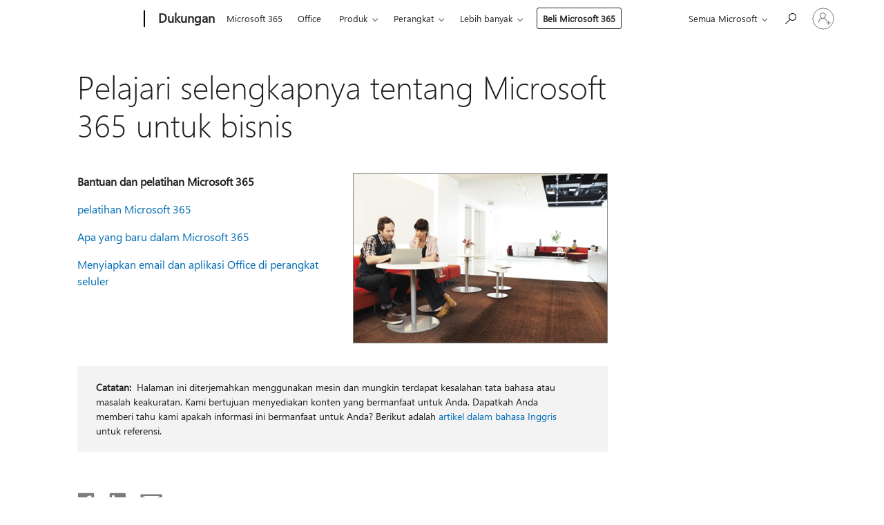

--- FILE ---
content_type: text/html; charset=utf-8
request_url: https://login.microsoftonline.com/common/oauth2/v2.0/authorize?client_id=ee272b19-4411-433f-8f28-5c13cb6fd407&redirect_uri=https%3A%2F%2Fsupport.microsoft.com%2Fsignin-oidc&response_type=code%20id_token&scope=openid%20profile%20offline_access&response_mode=form_post&nonce=639044566002841923.NWJhNWZhNjEtMDE0NS00MDIyLThlYTQtYjg4MGIwYTIzYmFiOGE1ODkzYmUtZTRiZS00YTBmLWJkMDktYjk5NTM1N2QyMzBh&prompt=none&nopa=2&state=CfDJ8MF9taR5d3RHoynoKQkxN0BEp7hYTCv3ZqjiZUiaWXuCGmkbSu-X-5wVqyigmz2fXo79H4W-TtGwv64HRQlY29rlQHW_df52AUUSNRyKjWI5x3XY2FhTltJF7CmbArP1Kas62VAtHg-VPbwtpk1F4QSDhTT2p4pWIm1XF9WHEpKTv2hcnMBWqB24i_hcInNKU04qUsbTXP_3j_L6VUIQ8mxJ90mH0kCDyEGNr2XwN9YUHhfd_KKAncRu9aNkncUAFcyzIWwjayQdLZofUiccxRTYPkXtO2e1EWhTP_Ztf0aG9cY6meW_Ypka0ZBWkRFrWvbtMQnvq8yJA3b1qaXx5jFS41-tb4Hf72fIiXFwclRD&x-client-SKU=ID_NET6_0&x-client-ver=8.12.1.0&sso_reload=true
body_size: 9640
content:


<!-- Copyright (C) Microsoft Corporation. All rights reserved. -->
<!DOCTYPE html>
<html>
<head>
    <title>Redirecting</title>
    <meta http-equiv="Content-Type" content="text/html; charset=UTF-8">
    <meta http-equiv="X-UA-Compatible" content="IE=edge">
    <meta name="viewport" content="width=device-width, initial-scale=1.0, maximum-scale=2.0, user-scalable=yes">
    <meta http-equiv="Pragma" content="no-cache">
    <meta http-equiv="Expires" content="-1">
    <meta name="PageID" content="FetchSessions" />
    <meta name="SiteID" content="" />
    <meta name="ReqLC" content="1033" />
    <meta name="LocLC" content="en-US" />

    
<meta name="robots" content="none" />

<script type="text/javascript" nonce='WN1e0R2S9ar8g022JTQilQ'>//<![CDATA[
$Config={"urlGetCredentialType":"https://login.microsoftonline.com/common/GetCredentialType?mkt=en-US","urlGoToAADError":"https://login.live.com/oauth20_authorize.srf?client_id=ee272b19-4411-433f-8f28-5c13cb6fd407\u0026scope=openid+profile+offline_access\u0026redirect_uri=https%3a%2f%2fsupport.microsoft.com%2fsignin-oidc\u0026response_type=code+id_token\u0026state=[base64]\u0026response_mode=form_post\u0026nonce=639044566002841923.NWJhNWZhNjEtMDE0NS00MDIyLThlYTQtYjg4MGIwYTIzYmFiOGE1ODkzYmUtZTRiZS00YTBmLWJkMDktYjk5NTM1N2QyMzBh\u0026prompt=none\u0026x-client-SKU=ID_NET6_0\u0026x-client-Ver=8.12.1.0\u0026uaid=ff72d20c4a9840e2be3ea9494e3b2a7c\u0026msproxy=1\u0026issuer=mso\u0026tenant=common\u0026ui_locales=en-US\u0026epctrc=JVztnMAlQQ4ZZNfnxKyxGksjjEz1O0YbXpqjw9vc2VQ%3d8%3a1%3aCANARY%3a1NokRrCagx1VFabY%2b9hqa4XRyPFOHSODNpWpXRtrF4I%3d\u0026epct=[base64]\u0026jshs=0\u0026nopa=2","urlAppError":"https://support.microsoft.com/signin-oidc","oAppRedirectErrorPostParams":{"error":"interaction_required","error_description":"Session information is not sufficient for single-sign-on.","state":"[base64]"},"iMaxStackForKnockoutAsyncComponents":10000,"fShowButtons":true,"urlCdn":"https://aadcdn.msftauth.net/shared/1.0/","urlDefaultFavicon":"https://aadcdn.msftauth.net/shared/1.0/content/images/favicon_a_eupayfgghqiai7k9sol6lg2.ico","urlPost":"/common/login","iPawnIcon":0,"sPOST_Username":"","fEnableNumberMatching":true,"sFT":"[base64]","sFTName":"flowToken","sCtx":"[base64]","fEnableOneDSClientTelemetry":true,"dynamicTenantBranding":null,"staticTenantBranding":null,"oAppCobranding":{},"iBackgroundImage":4,"arrSessions":[],"urlMsaStaticMeControl":"https://login.live.com/Me.htm?v=3","fApplicationInsightsEnabled":false,"iApplicationInsightsEnabledPercentage":0,"urlSetDebugMode":"https://login.microsoftonline.com/common/debugmode","fEnableCssAnimation":true,"fDisableAnimationIfAnimationEndUnsupported":true,"fSsoFeasible":true,"fAllowGrayOutLightBox":true,"fProvideV2SsoImprovements":true,"fUseMsaSessionState":true,"fIsRemoteNGCSupported":true,"urlLogin":"https://login.microsoftonline.com/common/reprocess?ctx=[base64]","urlDssoStatus":"https://login.microsoftonline.com/common/instrumentation/dssostatus","iSessionPullType":3,"fUseSameSite":true,"iAllowedIdentities":2,"isGlobalTenant":true,"uiflavor":1001,"fShouldPlatformKeyBeSuppressed":true,"fLoadStringCustomizationPromises":true,"fUseAlternateTextForSwitchToCredPickerLink":true,"fOfflineAccountVisible":false,"fEnableUserStateFix":true,"fShowAccessPassPeek":true,"fUpdateSessionPollingLogic":true,"fEnableShowPickerCredObservable":true,"fFetchSessionsSkipDsso":true,"fIsCiamUserFlowUxNewLogicEnabled":true,"fUseNonMicrosoftDefaultBrandingForCiam":true,"sCompanyDisplayName":"Microsoft Services","fRemoveCustomCss":true,"fFixUICrashForApiRequestHandler":true,"fShowUpdatedKoreanPrivacyFooter":true,"fUsePostCssHotfix":true,"fFixUserFlowBranding":true,"fEnablePasskeyNullFix":true,"fEnableRefreshCookiesFix":true,"fEnableWebNativeBridgeInterstitialUx":true,"fEnableWindowParentingFix":true,"fEnableNativeBridgeErrors":true,"urlAcmaServerPath":"https://login.microsoftonline.com","sTenantId":"common","sMkt":"en-US","fIsDesktop":true,"fUpdateConfigInit":true,"fLogDisallowedCssProperties":true,"fDisallowExternalFonts":true,"scid":1013,"hpgact":1800,"hpgid":7,"apiCanary":"[base64]","canary":"JVztnMAlQQ4ZZNfnxKyxGksjjEz1O0YbXpqjw9vc2VQ=8:1:CANARY:1NokRrCagx1VFabY+9hqa4XRyPFOHSODNpWpXRtrF4I=","sCanaryTokenName":"canary","fSkipRenderingNewCanaryToken":false,"fEnableNewCsrfProtection":true,"correlationId":"ff72d20c-4a98-40e2-be3e-a9494e3b2a7c","sessionId":"590a1511-8872-4a4b-aad2-7bd85c1e0a00","sRingId":"R3","locale":{"mkt":"en-US","lcid":1033},"slMaxRetry":2,"slReportFailure":true,"strings":{"desktopsso":{"authenticatingmessage":"Trying to sign you in"}},"enums":{"ClientMetricsModes":{"None":0,"SubmitOnPost":1,"SubmitOnRedirect":2,"InstrumentPlt":4}},"urls":{"instr":{"pageload":"https://login.microsoftonline.com/common/instrumentation/reportpageload","dssostatus":"https://login.microsoftonline.com/common/instrumentation/dssostatus"}},"browser":{"ltr":1,"Chrome":1,"_Mac":1,"_M131":1,"_D0":1,"Full":1,"RE_WebKit":1,"b":{"name":"Chrome","major":131,"minor":0},"os":{"name":"OSX","version":"10.15.7"},"V":"131.0"},"watson":{"url":"/common/handlers/watson","bundle":"https://aadcdn.msftauth.net/ests/2.1/content/cdnbundles/watson.min_q5ptmu8aniymd4ftuqdkda2.js","sbundle":"https://aadcdn.msftauth.net/ests/2.1/content/cdnbundles/watsonsupportwithjquery.3.5.min_dc940oomzau4rsu8qesnvg2.js","fbundle":"https://aadcdn.msftauth.net/ests/2.1/content/cdnbundles/frameworksupport.min_oadrnc13magb009k4d20lg2.js","resetErrorPeriod":5,"maxCorsErrors":-1,"maxInjectErrors":5,"maxErrors":10,"maxTotalErrors":3,"expSrcs":["https://login.microsoftonline.com","https://aadcdn.msauth.net/","https://aadcdn.msftauth.net/",".login.microsoftonline.com"],"envErrorRedirect":true,"envErrorUrl":"/common/handlers/enverror"},"loader":{"cdnRoots":["https://aadcdn.msauth.net/","https://aadcdn.msftauth.net/"],"logByThrowing":true},"serverDetails":{"slc":"ProdSlices","dc":"WUS3","ri":"PH3XXXX","ver":{"v":[2,1,23228,7]},"rt":"2026-01-19T21:56:41","et":11},"clientEvents":{"enabled":true,"telemetryEnabled":true,"useOneDSEventApi":true,"flush":60000,"autoPost":true,"autoPostDelay":1000,"minEvents":1,"maxEvents":1,"pltDelay":500,"appInsightsConfig":{"instrumentationKey":"69adc3c768bd4dc08c19416121249fcc-66f1668a-797b-4249-95e3-6c6651768c28-7293","webAnalyticsConfiguration":{"autoCapture":{"jsError":true}}},"defaultEventName":"IDUX_ESTSClientTelemetryEvent_WebWatson","serviceID":3,"endpointUrl":""},"fApplyAsciiRegexOnInput":true,"country":"US","fBreakBrandingSigninString":true,"bsso":{"states":{"START":"start","INPROGRESS":"in-progress","END":"end","END_SSO":"end-sso","END_USERS":"end-users"},"nonce":"AwABEgEAAAADAOz_BQD0_4EmGLv8B2eWLsTRR52eNM_hOrbv4X4WfpqA02t3dQ88TvjPL2WzWiF7Z_zV4wAIgOoE3G-bFqFxBrurv98Gsd4gAA","overallTimeoutMs":4000,"telemetry":{"type":"ChromeSsoTelemetry","nonce":"AwABDwEAAAADAOz_BQD0_53ORoAiOI5HMNQkggssjNe98d44qzhvkbiK9Sh51k66V-ZP7hcK5DmNW9z9AeoAL8t04cSvXDiE_uv5NqNuIZSTdy2aO0CCVwObKj8RCt_jIAA","reportStates":[]},"redirectEndStates":["end"],"cookieNames":{"aadSso":"AADSSO","winSso":"ESTSSSO","ssoTiles":"ESTSSSOTILES","ssoPulled":"SSOCOOKIEPULLED","userList":"ESTSUSERLIST"},"type":"chrome","reason":"Pull suppressed because it was already attempted and the current URL was reloaded."},"urlNoCookies":"https://login.microsoftonline.com/cookiesdisabled","fTrimChromeBssoUrl":true,"inlineMode":5,"fShowCopyDebugDetailsLink":true,"fTenantBrandingCdnAddEventHandlers":true,"fAddTryCatchForIFrameRedirects":true};
//]]></script> 
<script type="text/javascript" nonce='WN1e0R2S9ar8g022JTQilQ'>//<![CDATA[
!function(){var e=window,r=e.$Debug=e.$Debug||{},t=e.$Config||{};if(!r.appendLog){var n=[],o=0;r.appendLog=function(e){var r=t.maxDebugLog||25,i=(new Date).toUTCString()+":"+e;n.push(o+":"+i),n.length>r&&n.shift(),o++},r.getLogs=function(){return n}}}(),function(){function e(e,r){function t(i){var a=e[i];if(i<n-1){return void(o.r[a]?t(i+1):o.when(a,function(){t(i+1)}))}r(a)}var n=e.length;t(0)}function r(e,r,i){function a(){var e=!!s.method,o=e?s.method:i[0],a=s.extraArgs||[],u=n.$WebWatson;try{
var c=t(i,!e);if(a&&a.length>0){for(var d=a.length,l=0;l<d;l++){c.push(a[l])}}o.apply(r,c)}catch(e){return void(u&&u.submitFromException&&u.submitFromException(e))}}var s=o.r&&o.r[e];return r=r||this,s&&(s.skipTimeout?a():n.setTimeout(a,0)),s}function t(e,r){return Array.prototype.slice.call(e,r?1:0)}var n=window;n.$Do||(n.$Do={"q":[],"r":[],"removeItems":[],"lock":0,"o":[]});var o=n.$Do;o.when=function(t,n){function i(e){r(e,a,s)||o.q.push({"id":e,"c":a,"a":s})}var a=0,s=[],u=1;"function"==typeof n||(a=n,
u=2);for(var c=u;c<arguments.length;c++){s.push(arguments[c])}t instanceof Array?e(t,i):i(t)},o.register=function(e,t,n){if(!o.r[e]){o.o.push(e);var i={};if(t&&(i.method=t),n&&(i.skipTimeout=n),arguments&&arguments.length>3){i.extraArgs=[];for(var a=3;a<arguments.length;a++){i.extraArgs.push(arguments[a])}}o.r[e]=i,o.lock++;try{for(var s=0;s<o.q.length;s++){var u=o.q[s];u.id==e&&r(e,u.c,u.a)&&o.removeItems.push(u)}}catch(e){throw e}finally{if(0===--o.lock){for(var c=0;c<o.removeItems.length;c++){
for(var d=o.removeItems[c],l=0;l<o.q.length;l++){if(o.q[l]===d){o.q.splice(l,1);break}}}o.removeItems=[]}}}},o.unregister=function(e){o.r[e]&&delete o.r[e]}}(),function(e,r){function t(){if(!a){if(!r.body){return void setTimeout(t)}a=!0,e.$Do.register("doc.ready",0,!0)}}function n(){if(!s){if(!r.body){return void setTimeout(n)}t(),s=!0,e.$Do.register("doc.load",0,!0),i()}}function o(e){(r.addEventListener||"load"===e.type||"complete"===r.readyState)&&t()}function i(){
r.addEventListener?(r.removeEventListener("DOMContentLoaded",o,!1),e.removeEventListener("load",n,!1)):r.attachEvent&&(r.detachEvent("onreadystatechange",o),e.detachEvent("onload",n))}var a=!1,s=!1;if("complete"===r.readyState){return void setTimeout(n)}!function(){r.addEventListener?(r.addEventListener("DOMContentLoaded",o,!1),e.addEventListener("load",n,!1)):r.attachEvent&&(r.attachEvent("onreadystatechange",o),e.attachEvent("onload",n))}()}(window,document),function(){function e(){
return f.$Config||f.ServerData||{}}function r(e,r){var t=f.$Debug;t&&t.appendLog&&(r&&(e+=" '"+(r.src||r.href||"")+"'",e+=", id:"+(r.id||""),e+=", async:"+(r.async||""),e+=", defer:"+(r.defer||"")),t.appendLog(e))}function t(){var e=f.$B;if(void 0===d){if(e){d=e.IE}else{var r=f.navigator.userAgent;d=-1!==r.indexOf("MSIE ")||-1!==r.indexOf("Trident/")}}return d}function n(){var e=f.$B;if(void 0===l){if(e){l=e.RE_Edge}else{var r=f.navigator.userAgent;l=-1!==r.indexOf("Edge")}}return l}function o(e){
var r=e.indexOf("?"),t=r>-1?r:e.length,n=e.lastIndexOf(".",t);return e.substring(n,n+v.length).toLowerCase()===v}function i(){var r=e();return(r.loader||{}).slReportFailure||r.slReportFailure||!1}function a(){return(e().loader||{}).redirectToErrorPageOnLoadFailure||!1}function s(){return(e().loader||{}).logByThrowing||!1}function u(e){if(!t()&&!n()){return!1}var r=e.src||e.href||"";if(!r){return!0}if(o(r)){var i,a,s;try{i=e.sheet,a=i&&i.cssRules,s=!1}catch(e){s=!0}if(i&&!a&&s){return!0}
if(i&&a&&0===a.length){return!0}}return!1}function c(){function t(e){g.getElementsByTagName("head")[0].appendChild(e)}function n(e,r,t,n){var u=null;return u=o(e)?i(e):"script"===n.toLowerCase()?a(e):s(e,n),r&&(u.id=r),"function"==typeof u.setAttribute&&(u.setAttribute("crossorigin","anonymous"),t&&"string"==typeof t&&u.setAttribute("integrity",t)),u}function i(e){var r=g.createElement("link");return r.rel="stylesheet",r.type="text/css",r.href=e,r}function a(e){
var r=g.createElement("script"),t=g.querySelector("script[nonce]");if(r.type="text/javascript",r.src=e,r.defer=!1,r.async=!1,t){var n=t.nonce||t.getAttribute("nonce");r.setAttribute("nonce",n)}return r}function s(e,r){var t=g.createElement(r);return t.src=e,t}function d(e,r){if(e&&e.length>0&&r){for(var t=0;t<e.length;t++){if(-1!==r.indexOf(e[t])){return!0}}}return!1}function l(r){if(e().fTenantBrandingCdnAddEventHandlers){var t=d(E,r)?E:b;if(!(t&&t.length>1)){return r}for(var n=0;n<t.length;n++){
if(-1!==r.indexOf(t[n])){var o=t[n+1<t.length?n+1:0],i=r.substring(t[n].length);return"https://"!==t[n].substring(0,"https://".length)&&(o="https://"+o,i=i.substring("https://".length)),o+i}}return r}if(!(b&&b.length>1)){return r}for(var a=0;a<b.length;a++){if(0===r.indexOf(b[a])){return b[a+1<b.length?a+1:0]+r.substring(b[a].length)}}return r}function f(e,t,n,o){if(r("[$Loader]: "+(L.failMessage||"Failed"),o),w[e].retry<y){return w[e].retry++,h(e,t,n),void c._ReportFailure(w[e].retry,w[e].srcPath)}n&&n()}
function v(e,t,n,o){if(u(o)){return f(e,t,n,o)}r("[$Loader]: "+(L.successMessage||"Loaded"),o),h(e+1,t,n);var i=w[e].onSuccess;"function"==typeof i&&i(w[e].srcPath)}function h(e,o,i){if(e<w.length){var a=w[e];if(!a||!a.srcPath){return void h(e+1,o,i)}a.retry>0&&(a.srcPath=l(a.srcPath),a.origId||(a.origId=a.id),a.id=a.origId+"_Retry_"+a.retry);var s=n(a.srcPath,a.id,a.integrity,a.tagName);s.onload=function(){v(e,o,i,s)},s.onerror=function(){f(e,o,i,s)},s.onreadystatechange=function(){
"loaded"===s.readyState?setTimeout(function(){v(e,o,i,s)},500):"complete"===s.readyState&&v(e,o,i,s)},t(s),r("[$Loader]: Loading '"+(a.srcPath||"")+"', id:"+(a.id||""))}else{o&&o()}}var p=e(),y=p.slMaxRetry||2,m=p.loader||{},b=m.cdnRoots||[],E=m.tenantBrandingCdnRoots||[],L=this,w=[];L.retryOnError=!0,L.successMessage="Loaded",L.failMessage="Error",L.Add=function(e,r,t,n,o,i){e&&w.push({"srcPath":e,"id":r,"retry":n||0,"integrity":t,"tagName":o||"script","onSuccess":i})},L.AddForReload=function(e,r){
var t=e.src||e.href||"";L.Add(t,"AddForReload",e.integrity,1,e.tagName,r)},L.AddIf=function(e,r,t){e&&L.Add(r,t)},L.Load=function(e,r){h(0,e,r)}}var d,l,f=window,g=f.document,v=".css";c.On=function(e,r,t){if(!e){throw"The target element must be provided and cannot be null."}r?c.OnError(e,t):c.OnSuccess(e,t)},c.OnSuccess=function(e,t){if(!e){throw"The target element must be provided and cannot be null."}if(u(e)){return c.OnError(e,t)}var n=e.src||e.href||"",o=i(),s=a();r("[$Loader]: Loaded",e);var d=new c
;d.failMessage="Reload Failed",d.successMessage="Reload Success",d.Load(null,function(){if(o){throw"Unexpected state. ResourceLoader.Load() failed despite initial load success. ['"+n+"']"}s&&(document.location.href="/error.aspx?err=504")})},c.OnError=function(e,t){var n=e.src||e.href||"",o=i(),s=a();if(!e){throw"The target element must be provided and cannot be null."}r("[$Loader]: Failed",e);var u=new c;u.failMessage="Reload Failed",u.successMessage="Reload Success",u.AddForReload(e,t),
u.Load(null,function(){if(o){throw"Failed to load external resource ['"+n+"']"}s&&(document.location.href="/error.aspx?err=504")}),c._ReportFailure(0,n)},c._ReportFailure=function(e,r){if(s()&&!t()){throw"[Retry "+e+"] Failed to load external resource ['"+r+"'], reloading from fallback CDN endpoint"}},f.$Loader=c}(),function(){function e(){if(!E){var e=new h.$Loader;e.AddIf(!h.jQuery,y.sbundle,"WebWatson_DemandSupport"),y.sbundle=null,delete y.sbundle,e.AddIf(!h.$Api,y.fbundle,"WebWatson_DemandFramework"),
y.fbundle=null,delete y.fbundle,e.Add(y.bundle,"WebWatson_DemandLoaded"),e.Load(r,t),E=!0}}function r(){if(h.$WebWatson){if(h.$WebWatson.isProxy){return void t()}m.when("$WebWatson.full",function(){for(;b.length>0;){var e=b.shift();e&&h.$WebWatson[e.cmdName].apply(h.$WebWatson,e.args)}})}}function t(){if(!h.$WebWatson||h.$WebWatson.isProxy){if(!L&&JSON){try{var e=new XMLHttpRequest;e.open("POST",y.url),e.setRequestHeader("Accept","application/json"),
e.setRequestHeader("Content-Type","application/json; charset=UTF-8"),e.setRequestHeader("canary",p.apiCanary),e.setRequestHeader("client-request-id",p.correlationId),e.setRequestHeader("hpgid",p.hpgid||0),e.setRequestHeader("hpgact",p.hpgact||0);for(var r=-1,t=0;t<b.length;t++){if("submit"===b[t].cmdName){r=t;break}}var o=b[r]?b[r].args||[]:[],i={"sr":y.sr,"ec":"Failed to load external resource [Core Watson files]","wec":55,"idx":1,"pn":p.pgid||"","sc":p.scid||0,"hpg":p.hpgid||0,
"msg":"Failed to load external resource [Core Watson files]","url":o[1]||"","ln":0,"ad":0,"an":!1,"cs":"","sd":p.serverDetails,"ls":null,"diag":v(y)};e.send(JSON.stringify(i))}catch(e){}L=!0}y.loadErrorUrl&&window.location.assign(y.loadErrorUrl)}n()}function n(){b=[],h.$WebWatson=null}function o(r){return function(){var t=arguments;b.push({"cmdName":r,"args":t}),e()}}function i(){var e=["foundException","resetException","submit"],r=this;r.isProxy=!0;for(var t=e.length,n=0;n<t;n++){var i=e[n];i&&(r[i]=o(i))}
}function a(e,r,t,n,o,i,a){var s=h.event;return i||(i=l(o||s,a?a+2:2)),h.$Debug&&h.$Debug.appendLog&&h.$Debug.appendLog("[WebWatson]:"+(e||"")+" in "+(r||"")+" @ "+(t||"??")),$.submit(e,r,t,n,o||s,i,a)}function s(e,r){return{"signature":e,"args":r,"toString":function(){return this.signature}}}function u(e){for(var r=[],t=e.split("\n"),n=0;n<t.length;n++){r.push(s(t[n],[]))}return r}function c(e){for(var r=[],t=e.split("\n"),n=0;n<t.length;n++){var o=s(t[n],[]);t[n+1]&&(o.signature+="@"+t[n+1],n++),r.push(o)
}return r}function d(e){if(!e){return null}try{if(e.stack){return u(e.stack)}if(e.error){if(e.error.stack){return u(e.error.stack)}}else if(window.opera&&e.message){return c(e.message)}}catch(e){}return null}function l(e,r){var t=[];try{for(var n=arguments.callee;r>0;){n=n?n.caller:n,r--}for(var o=0;n&&o<w;){var i="InvalidMethod()";try{i=n.toString()}catch(e){}var a=[],u=n.args||n.arguments;if(u){for(var c=0;c<u.length;c++){a[c]=u[c]}}t.push(s(i,a)),n=n.caller,o++}}catch(e){t.push(s(e.toString(),[]))}
var l=d(e);return l&&(t.push(s("--- Error Event Stack -----------------",[])),t=t.concat(l)),t}function f(e){if(e){try{var r=/function (.{1,})\(/,t=r.exec(e.constructor.toString());return t&&t.length>1?t[1]:""}catch(e){}}return""}function g(e){if(e){try{if("string"!=typeof e&&JSON&&JSON.stringify){var r=f(e),t=JSON.stringify(e);return t&&"{}"!==t||(e.error&&(e=e.error,r=f(e)),(t=JSON.stringify(e))&&"{}"!==t||(t=e.toString())),r+":"+t}}catch(e){}}return""+(e||"")}function v(e){var r=[];try{
if(jQuery?(r.push("jQuery v:"+jQuery().jquery),jQuery.easing?r.push("jQuery.easing:"+JSON.stringify(jQuery.easing)):r.push("jQuery.easing is not defined")):r.push("jQuery is not defined"),e&&e.expectedVersion&&r.push("Expected jQuery v:"+e.expectedVersion),m){var t,n="";for(t=0;t<m.o.length;t++){n+=m.o[t]+";"}for(r.push("$Do.o["+n+"]"),n="",t=0;t<m.q.length;t++){n+=m.q[t].id+";"}r.push("$Do.q["+n+"]")}if(h.$Debug&&h.$Debug.getLogs){var o=h.$Debug.getLogs();o&&o.length>0&&(r=r.concat(o))}if(b){
for(var i=0;i<b.length;i++){var a=b[i];if(a&&"submit"===a.cmdName){try{if(JSON&&JSON.stringify){var s=JSON.stringify(a);s&&r.push(s)}}catch(e){r.push(g(e))}}}}}catch(e){r.push(g(e))}return r}var h=window,p=h.$Config||{},y=p.watson,m=h.$Do;if(!h.$WebWatson&&y){var b=[],E=!1,L=!1,w=10,$=h.$WebWatson=new i;$.CB={},$._orgErrorHandler=h.onerror,h.onerror=a,$.errorHooked=!0,m.when("jQuery.version",function(e){y.expectedVersion=e}),m.register("$WebWatson")}}(),function(){function e(e,r){
for(var t=r.split("."),n=t.length,o=0;o<n&&null!==e&&void 0!==e;){e=e[t[o++]]}return e}function r(r){var t=null;return null===u&&(u=e(i,"Constants")),null!==u&&r&&(t=e(u,r)),null===t||void 0===t?"":t.toString()}function t(t){var n=null;return null===a&&(a=e(i,"$Config.strings")),null!==a&&t&&(n=e(a,t.toLowerCase())),null!==n&&void 0!==n||(n=r(t)),null===n||void 0===n?"":n.toString()}function n(e,r){var n=null;return e&&r&&r[e]&&(n=t("errors."+r[e])),n||(n=t("errors."+e)),n||(n=t("errors."+c)),n||(n=t(c)),n}
function o(t){var n=null;return null===s&&(s=e(i,"$Config.urls")),null!==s&&t&&(n=e(s,t.toLowerCase())),null!==n&&void 0!==n||(n=r(t)),null===n||void 0===n?"":n.toString()}var i=window,a=null,s=null,u=null,c="GENERIC_ERROR";i.GetString=t,i.GetErrorString=n,i.GetUrl=o}(),function(){var e=window,r=e.$Config||{};e.$B=r.browser||{}}(),function(){function e(e,r,t){e&&e.addEventListener?e.addEventListener(r,t):e&&e.attachEvent&&e.attachEvent("on"+r,t)}function r(r,t){e(document.getElementById(r),"click",t)}
function t(r,t){var n=document.getElementsByName(r);n&&n.length>0&&e(n[0],"click",t)}var n=window;n.AddListener=e,n.ClickEventListenerById=r,n.ClickEventListenerByName=t}();
//]]></script> 
<script type="text/javascript" nonce='WN1e0R2S9ar8g022JTQilQ'>//<![CDATA[
!function(t,e){!function(){var n=e.getElementsByTagName("head")[0];n&&n.addEventListener&&(n.addEventListener("error",function(e){null!==e.target&&"cdn"===e.target.getAttribute("data-loader")&&t.$Loader.OnError(e.target)},!0),n.addEventListener("load",function(e){null!==e.target&&"cdn"===e.target.getAttribute("data-loader")&&t.$Loader.OnSuccess(e.target)},!0))}()}(window,document);
//]]></script>
    <script type="text/javascript" nonce='WN1e0R2S9ar8g022JTQilQ'>
        ServerData = $Config;
    </script>

    <script data-loader="cdn" crossorigin="anonymous" src="https://aadcdn.msftauth.net/shared/1.0/content/js/FetchSessions_Core_Zrgqf3NDZY6QoRSGjvZAAQ2.js" integrity='sha384-ZiCm7FNkvHCzGABuQsNqI+NbQpuukT8O8DH+5NRo+GBSrdhUPzoMJLcFvVj8ky+R' nonce='WN1e0R2S9ar8g022JTQilQ'></script>

</head>
<body data-bind="defineGlobals: ServerData" style="display: none">
</body>
</html>